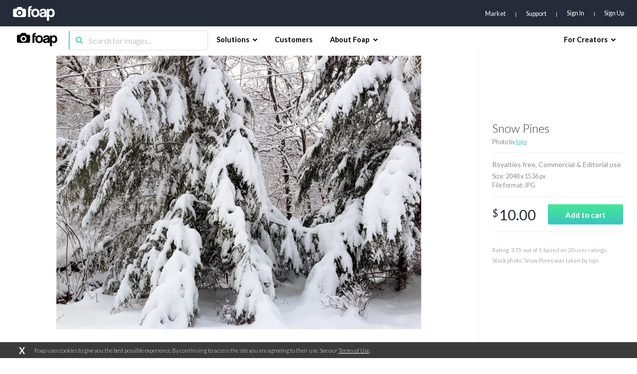

--- FILE ---
content_type: text/html; charset=utf-8
request_url: https://www.google.com/recaptcha/api2/aframe
body_size: 266
content:
<!DOCTYPE HTML><html><head><meta http-equiv="content-type" content="text/html; charset=UTF-8"></head><body><script nonce="R9Ttfpd3oCpvvEAUxWP7cA">/** Anti-fraud and anti-abuse applications only. See google.com/recaptcha */ try{var clients={'sodar':'https://pagead2.googlesyndication.com/pagead/sodar?'};window.addEventListener("message",function(a){try{if(a.source===window.parent){var b=JSON.parse(a.data);var c=clients[b['id']];if(c){var d=document.createElement('img');d.src=c+b['params']+'&rc='+(localStorage.getItem("rc::a")?sessionStorage.getItem("rc::b"):"");window.document.body.appendChild(d);sessionStorage.setItem("rc::e",parseInt(sessionStorage.getItem("rc::e")||0)+1);localStorage.setItem("rc::h",'1763931911665');}}}catch(b){}});window.parent.postMessage("_grecaptcha_ready", "*");}catch(b){}</script></body></html>